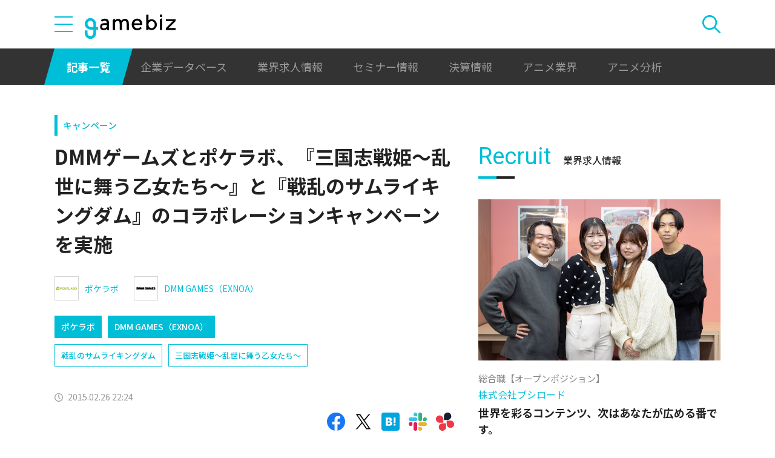

--- FILE ---
content_type: text/html; charset=utf-8
request_url: https://www.google.com/recaptcha/api2/aframe
body_size: 268
content:
<!DOCTYPE HTML><html><head><meta http-equiv="content-type" content="text/html; charset=UTF-8"></head><body><script nonce="EXWfbwDs2gEVeA9RAz9biA">/** Anti-fraud and anti-abuse applications only. See google.com/recaptcha */ try{var clients={'sodar':'https://pagead2.googlesyndication.com/pagead/sodar?'};window.addEventListener("message",function(a){try{if(a.source===window.parent){var b=JSON.parse(a.data);var c=clients[b['id']];if(c){var d=document.createElement('img');d.src=c+b['params']+'&rc='+(localStorage.getItem("rc::a")?sessionStorage.getItem("rc::b"):"");window.document.body.appendChild(d);sessionStorage.setItem("rc::e",parseInt(sessionStorage.getItem("rc::e")||0)+1);localStorage.setItem("rc::h",'1768983154275');}}}catch(b){}});window.parent.postMessage("_grecaptcha_ready", "*");}catch(b){}</script></body></html>

--- FILE ---
content_type: image/svg+xml
request_url: https://gamebiz.jp/img/icons/icon-chatworks.svg
body_size: 1028
content:
<svg id="ChatWork" xmlns="http://www.w3.org/2000/svg" width="60" height="60" viewBox="0 0 60 60">
  <path id="Path_7" data-name="Path 7" d="M431.74,216.153a12.146,12.146,0,0,0-20.73,8.121v11.52a1.085,1.085,0,0,0,1.084,1.085h10.519a12,12,0,0,0,9.126-3.544A12.168,12.168,0,0,0,431.74,216.153Z" transform="translate(-384.515 -212.598)" fill="#13202f"/>
  <path id="Path_8" data-name="Path 8" d="M339.461,242.426a12.146,12.146,0,0,0,8.121,20.73H359.1a1.085,1.085,0,0,0,1.085-1.084V251.553a12.005,12.005,0,0,0-3.544-9.127A12.168,12.168,0,0,0,339.461,242.426Z" transform="translate(-335.905 -229.605)" fill="#f03748"/>
  <path id="Path_9" data-name="Path 9" d="M365.725,334.575a12.146,12.146,0,0,0,20.73-8.121V314.933a1.085,1.085,0,0,0-1.085-1.084H374.852a12,12,0,0,0-9.126,3.544A12.168,12.168,0,0,0,365.725,334.575Z" transform="translate(-352.907 -278.13)" fill="#f03748"/>
  <path id="Path_10" data-name="Path 10" d="M457.882,308.326a12.146,12.146,0,0,0-8.121-20.73H438.24a1.085,1.085,0,0,0-1.084,1.085V299.2a12,12,0,0,0,3.544,9.126A12.168,12.168,0,0,0,457.882,308.326Z" transform="translate(-401.437 -261.138)" fill="#f03748"/>
</svg>
